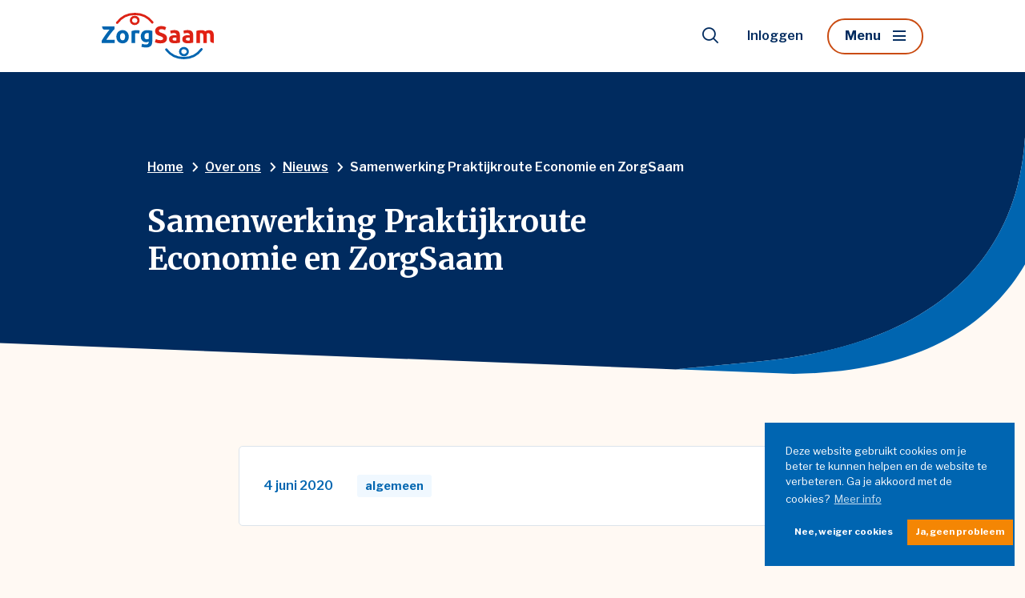

--- FILE ---
content_type: text/html; charset=UTF-8
request_url: https://www.zorgsaam.org/over-ons/nieuws/samenwerking-praktijkroute-economie-en-zorgsaam/
body_size: 9048
content:
<!doctype html>
<html lang="nl-NL">
<head>
  <script>(function (w, d, s, l, i) {
      w[l] = w[l] || [];
      w[l].push({
        'gtm.start':
          new Date().getTime(), event: 'gtm.js'
      });
      var f = d.getElementsByTagName(s)[0],
        j = d.createElement(s), dl = l != 'dataLayer' ? '&l=' + l : '';
      j.async = true;
      j.src =
        'https://www.googletagmanager.com/gtm.js?id=' + i + dl;
      f.parentNode.insertBefore(j, f);
    })(window, document, 'script', 'dataLayer', 'GTM-TCQD4KH');</script>
  
  <meta charset="utf-8">
  <meta http-equiv="x-ua-compatible" content="ie=edge">
  <meta name="viewport" content="width=device-width, initial-scale=1, shrink-to-fit=no">
  <meta name="format-detection" content="telephone=no">

  <link rel="apple-touch-icon" sizes="180x180" href="https://www.zorgsaam.org/app/themes/project_theme/dist/images/apple-touch-icon_611fb823.png">
  <link rel="icon" type="image/png" sizes="64x64" href="https://www.zorgsaam.org/app/themes/project_theme/dist/images/favicon_c22570a4.png">
  <link rel="icon" type="image/svg+xml" sizes="64x64" href="https://www.zorgsaam.org/app/themes/project_theme/dist/images/favicon_75a17721.svg">

  <meta name='robots' content='index, follow, max-image-preview:large, max-snippet:-1, max-video-preview:-1' />
	<style>img:is([sizes="auto" i], [sizes^="auto," i]) { contain-intrinsic-size: 3000px 1500px }</style>
	
	<!-- This site is optimized with the Yoast SEO plugin v26.6 - https://yoast.com/wordpress/plugins/seo/ -->
	<title>Samenwerking Praktijkroute Economie en ZorgSaam - ZorgSaam</title>
	<link rel="canonical" href="https://www.zorgsaam.org/over-ons/nieuws/samenwerking-praktijkroute-economie-en-zorgsaam/" />
	<meta property="og:locale" content="nl_NL" />
	<meta property="og:type" content="article" />
	<meta property="og:title" content="Samenwerking Praktijkroute Economie en ZorgSaam - ZorgSaam" />
	<meta property="og:url" content="https://www.zorgsaam.org/over-ons/nieuws/samenwerking-praktijkroute-economie-en-zorgsaam/" />
	<meta property="og:site_name" content="ZorgSaam" />
	<meta property="article:modified_time" content="2022-08-19T09:48:25+00:00" />
	<meta property="og:image" content="https://www.zorgsaam.org/app/uploads/2022/03/shutterstock_717312628-copy-1024x682.png" />
	<meta property="og:image:width" content="1024" />
	<meta property="og:image:height" content="682" />
	<meta property="og:image:type" content="image/png" />
	<meta name="twitter:card" content="summary_large_image" />
	<script type="application/ld+json" class="yoast-schema-graph">{"@context":"https://schema.org","@graph":[{"@type":"WebPage","@id":"https://www.zorgsaam.org/over-ons/nieuws/samenwerking-praktijkroute-economie-en-zorgsaam/","url":"https://www.zorgsaam.org/over-ons/nieuws/samenwerking-praktijkroute-economie-en-zorgsaam/","name":"Samenwerking Praktijkroute Economie en ZorgSaam - ZorgSaam","isPartOf":{"@id":"https://www.zorgsaam.org/#website"},"datePublished":"2020-06-04T09:47:21+00:00","dateModified":"2022-08-19T09:48:25+00:00","breadcrumb":{"@id":"https://www.zorgsaam.org/over-ons/nieuws/samenwerking-praktijkroute-economie-en-zorgsaam/#breadcrumb"},"inLanguage":"nl-NL","potentialAction":[{"@type":"ReadAction","target":["https://www.zorgsaam.org/over-ons/nieuws/samenwerking-praktijkroute-economie-en-zorgsaam/"]}]},{"@type":"BreadcrumbList","@id":"https://www.zorgsaam.org/over-ons/nieuws/samenwerking-praktijkroute-economie-en-zorgsaam/#breadcrumb","itemListElement":[{"@type":"ListItem","position":1,"name":"Home","item":"https://www.zorgsaam.org/"},{"@type":"ListItem","position":2,"name":"Samenwerking Praktijkroute Economie en ZorgSaam"}]},{"@type":"WebSite","@id":"https://www.zorgsaam.org/#website","url":"https://www.zorgsaam.org/","name":"ZorgSaam","description":"","potentialAction":[{"@type":"SearchAction","target":{"@type":"EntryPoint","urlTemplate":"https://www.zorgsaam.org/?s={search_term_string}"},"query-input":{"@type":"PropertyValueSpecification","valueRequired":true,"valueName":"search_term_string"}}],"inLanguage":"nl-NL"}]}</script>
	<!-- / Yoast SEO plugin. -->


<link rel='dns-prefetch' href='//fonts.googleapis.com' />
<script type="text/javascript">
/* <![CDATA[ */
window._wpemojiSettings = {"baseUrl":"https:\/\/s.w.org\/images\/core\/emoji\/16.0.1\/72x72\/","ext":".png","svgUrl":"https:\/\/s.w.org\/images\/core\/emoji\/16.0.1\/svg\/","svgExt":".svg","source":{"concatemoji":"https:\/\/www.zorgsaam.org\/wp\/wp-includes\/js\/wp-emoji-release.min.js?ver=6.8.3"}};
/*! This file is auto-generated */
!function(s,n){var o,i,e;function c(e){try{var t={supportTests:e,timestamp:(new Date).valueOf()};sessionStorage.setItem(o,JSON.stringify(t))}catch(e){}}function p(e,t,n){e.clearRect(0,0,e.canvas.width,e.canvas.height),e.fillText(t,0,0);var t=new Uint32Array(e.getImageData(0,0,e.canvas.width,e.canvas.height).data),a=(e.clearRect(0,0,e.canvas.width,e.canvas.height),e.fillText(n,0,0),new Uint32Array(e.getImageData(0,0,e.canvas.width,e.canvas.height).data));return t.every(function(e,t){return e===a[t]})}function u(e,t){e.clearRect(0,0,e.canvas.width,e.canvas.height),e.fillText(t,0,0);for(var n=e.getImageData(16,16,1,1),a=0;a<n.data.length;a++)if(0!==n.data[a])return!1;return!0}function f(e,t,n,a){switch(t){case"flag":return n(e,"\ud83c\udff3\ufe0f\u200d\u26a7\ufe0f","\ud83c\udff3\ufe0f\u200b\u26a7\ufe0f")?!1:!n(e,"\ud83c\udde8\ud83c\uddf6","\ud83c\udde8\u200b\ud83c\uddf6")&&!n(e,"\ud83c\udff4\udb40\udc67\udb40\udc62\udb40\udc65\udb40\udc6e\udb40\udc67\udb40\udc7f","\ud83c\udff4\u200b\udb40\udc67\u200b\udb40\udc62\u200b\udb40\udc65\u200b\udb40\udc6e\u200b\udb40\udc67\u200b\udb40\udc7f");case"emoji":return!a(e,"\ud83e\udedf")}return!1}function g(e,t,n,a){var r="undefined"!=typeof WorkerGlobalScope&&self instanceof WorkerGlobalScope?new OffscreenCanvas(300,150):s.createElement("canvas"),o=r.getContext("2d",{willReadFrequently:!0}),i=(o.textBaseline="top",o.font="600 32px Arial",{});return e.forEach(function(e){i[e]=t(o,e,n,a)}),i}function t(e){var t=s.createElement("script");t.src=e,t.defer=!0,s.head.appendChild(t)}"undefined"!=typeof Promise&&(o="wpEmojiSettingsSupports",i=["flag","emoji"],n.supports={everything:!0,everythingExceptFlag:!0},e=new Promise(function(e){s.addEventListener("DOMContentLoaded",e,{once:!0})}),new Promise(function(t){var n=function(){try{var e=JSON.parse(sessionStorage.getItem(o));if("object"==typeof e&&"number"==typeof e.timestamp&&(new Date).valueOf()<e.timestamp+604800&&"object"==typeof e.supportTests)return e.supportTests}catch(e){}return null}();if(!n){if("undefined"!=typeof Worker&&"undefined"!=typeof OffscreenCanvas&&"undefined"!=typeof URL&&URL.createObjectURL&&"undefined"!=typeof Blob)try{var e="postMessage("+g.toString()+"("+[JSON.stringify(i),f.toString(),p.toString(),u.toString()].join(",")+"));",a=new Blob([e],{type:"text/javascript"}),r=new Worker(URL.createObjectURL(a),{name:"wpTestEmojiSupports"});return void(r.onmessage=function(e){c(n=e.data),r.terminate(),t(n)})}catch(e){}c(n=g(i,f,p,u))}t(n)}).then(function(e){for(var t in e)n.supports[t]=e[t],n.supports.everything=n.supports.everything&&n.supports[t],"flag"!==t&&(n.supports.everythingExceptFlag=n.supports.everythingExceptFlag&&n.supports[t]);n.supports.everythingExceptFlag=n.supports.everythingExceptFlag&&!n.supports.flag,n.DOMReady=!1,n.readyCallback=function(){n.DOMReady=!0}}).then(function(){return e}).then(function(){var e;n.supports.everything||(n.readyCallback(),(e=n.source||{}).concatemoji?t(e.concatemoji):e.wpemoji&&e.twemoji&&(t(e.twemoji),t(e.wpemoji)))}))}((window,document),window._wpemojiSettings);
/* ]]> */
</script>
<style id='wp-emoji-styles-inline-css' type='text/css'>

	img.wp-smiley, img.emoji {
		display: inline !important;
		border: none !important;
		box-shadow: none !important;
		height: 1em !important;
		width: 1em !important;
		margin: 0 0.07em !important;
		vertical-align: -0.1em !important;
		background: none !important;
		padding: 0 !important;
	}
</style>
<link rel='stylesheet' id='wp-block-library-css' href='https://www.zorgsaam.org/wp/wp-includes/css/dist/block-library/style.min.css?ver=6.8.3' type='text/css' media='all' />
<link rel='stylesheet' id='wp-smart-crop-renderer-css' href='https://www.zorgsaam.org/app/plugins/wp-smartcrop/css/image-renderer.css?ver=2.0.10' type='text/css' media='all' />
<link rel='stylesheet' id='relevanssi-live-search-css' href='https://www.zorgsaam.org/app/plugins/relevanssi-live-ajax-search/assets/styles/style.css?ver=2.5' type='text/css' media='all' />
<link rel='stylesheet' id='local-fonts-css' href='https://www.zorgsaam.org/app/themes/project_theme/dist/styles/local-fonts_ba0cdc911c92a3f9b2dd.css' type='text/css' media='all' />
<link rel='stylesheet' id='google-fonts-css' href='https://fonts.googleapis.com/css2?family=Covered+By+Your+Grace&#038;family=Libre+Franklin:wght@400;600;700&#038;family=Merriweather:wght@700&#038;display=swap' type='text/css' media='all' />
<link rel='stylesheet' id='sage/main.css-css' href='https://www.zorgsaam.org/app/themes/project_theme/dist/styles/main_ba0cdc911c92a3f9b2dd.css' type='text/css' media='all' />
<script type="text/javascript" src="https://www.zorgsaam.org/wp/wp-includes/js/jquery/jquery.min.js?ver=3.7.1" id="jquery-core-js"></script>
<script type="text/javascript" src="https://www.zorgsaam.org/wp/wp-includes/js/jquery/jquery-migrate.min.js?ver=3.4.1" id="jquery-migrate-js"></script>
<link rel="https://api.w.org/" href="https://www.zorgsaam.org/wp-json/" /><link rel="EditURI" type="application/rsd+xml" title="RSD" href="https://www.zorgsaam.org/wp/xmlrpc.php?rsd" />
<meta name="generator" content="WordPress 6.8.3" />
<link rel='shortlink' href='https://www.zorgsaam.org/?p=4906' />
<link rel="alternate" title="oEmbed (JSON)" type="application/json+oembed" href="https://www.zorgsaam.org/wp-json/oembed/1.0/embed?url=https%3A%2F%2Fwww.zorgsaam.org%2Fover-ons%2Fnieuws%2Fsamenwerking-praktijkroute-economie-en-zorgsaam%2F" />
<link rel="alternate" title="oEmbed (XML)" type="text/xml+oembed" href="https://www.zorgsaam.org/wp-json/oembed/1.0/embed?url=https%3A%2F%2Fwww.zorgsaam.org%2Fover-ons%2Fnieuws%2Fsamenwerking-praktijkroute-economie-en-zorgsaam%2F&#038;format=xml" />
<style type="text/css">.recentcomments a{display:inline !important;padding:0 !important;margin:0 !important;}</style><link rel="icon" href="https://www.zorgsaam.org/app/uploads/2022/03/cropped-favicon-37x37.png" sizes="32x32" />
<link rel="icon" href="https://www.zorgsaam.org/app/uploads/2022/03/cropped-favicon-300x300.png" sizes="192x192" />
<link rel="apple-touch-icon" href="https://www.zorgsaam.org/app/uploads/2022/03/cropped-favicon-300x300.png" />
<meta name="msapplication-TileImage" content="https://www.zorgsaam.org/app/uploads/2022/03/cropped-favicon-300x300.png" />

</head>
<body class="wp-singular news-template-default single single-news postid-4906 wp-theme-project_themeresources samenwerking-praktijkroute-economie-en-zorgsaam layout--single app-data index-data singular-data single-data single-news-data single-news-samenwerking-praktijkroute-economie-en-zorgsaam-data">
<!-- Google Tag Manager (noscript) -->
  <noscript>
    <iframe src="https://www.googletagmanager.com/ns.html?id=GTM-TCQD4KH"
            height="0" width="0" style="display:none;visibility:hidden"></iframe>
  </noscript>
  <!-- End Google Tag Manager (noscript) -->
<nav class="skip-to" aria-label="Direct-naar link">
  <a class="skip-to__link btn" href="#main">Ga direct naar inhoud</a>
</nav>

<header id="header" class="header" aria-label="Navigatieheader">

  <div class="header__wrapper grid">
    <div class="header__logo">
      <a class="brand" href="https://www.zorgsaam.org/">
  <img src="https://www.zorgsaam.org/app/themes/project_theme/dist/images/logo_23b9ca74.svg" alt="ZorgSaam"/>
</a>    </div>
    <div class="header__nav-primary">
      <nav class="nav-primary" aria-label="Hoofdnavigatie"><ul id="menu-primary-navigation" class="nav"><li id="menu-item-357" class="menu-item menu-item-type-post_type menu-item-object-page menu-item-357"><a href="https://www.zorgsaam.org/ziekenhuis/">Ziekenhuis</a></li>
<li id="menu-item-358" class="menu-item menu-item-type-post_type menu-item-object-page menu-item-358"><a href="https://www.zorgsaam.org/thuiszorg/">Thuiszorg</a></li>
<li id="menu-item-359" class="menu-item menu-item-type-post_type menu-item-object-page menu-item-359"><a href="https://www.zorgsaam.org/wonen-zorg/">Wonen &#038; Zorg</a></li>
<li id="menu-item-953" class="menu-item menu-item-type-post_type menu-item-object-specialism menu-item-953"><a href="https://www.zorgsaam.org/ziekenhuis/specialismen-afdelingen/ambulancedienst/">Ambulance</a></li>
<li id="menu-item-360" class="menu-item menu-item-type-post_type menu-item-object-page menu-item-360"><a href="https://www.zorgsaam.org/over-ons/">Over ons</a></li>
<li id="menu-item-361" class="menu-item menu-item-type-post_type menu-item-object-page menu-item-361"><a href="https://www.zorgsaam.org/werken-bij-zorgsaam/">Werken bij ZorgSaam</a></li>
</ul></nav>
      <nav class="nav-secondary" aria-label="Hoofdnavigatie"><ul id="menu-secondary-navigation" class="nav"><li id="menu-item-663" class="menu-item menu-item-type-post_type menu-item-object-page menu-item-663"><a href="https://www.zorgsaam.org/ziekenhuis/specialismen-afdelingen/">Specialismen &#038; afdelingen</a></li>
<li id="menu-item-3937" class="menu-item menu-item-type-post_type menu-item-object-page menu-item-3937"><a href="https://www.zorgsaam.org/service-contact/">Service &#038; contact</a></li>
<li id="menu-item-7548" class="menu-item menu-item-type-post_type menu-item-object-page menu-item-7548"><a href="https://www.zorgsaam.org/voor-verwijzers/">Voor verwijzers</a></li>
</ul></nav>
    </div>
    <div class="header__tools">
      <div class="header__tools-wrapper">
        <button class="search-toggle" aria-label="Toon zoekvenster"></button>
        <nav class="nav-login" aria-label="Hoofdnavigatie"><ul id="menu-login-navigation" class="nav"><li id="menu-item-362" class="menu-item menu-item-type-post_type menu-item-object-page menu-item-has-children menu-item-362"><a href="https://www.zorgsaam.org/inloggen/">Inloggen</a>
<ul class="sub-menu">
	<li id="menu-item-364" class="menu-item menu-item-type-post_type menu-item-object-page menu-item-364"><a href="https://www.zorgsaam.org/patientenportaal/">Patiëntenportaal</a></li>
	<li id="menu-item-365" class="menu-item menu-item-type-post_type menu-item-object-page menu-item-365"><a href="https://www.zorgsaam.org/inloggen/carenzorgt/">CarenZorgt</a></li>
	<li id="menu-item-366" class="menu-item menu-item-type-post_type menu-item-object-page menu-item-366"><a href="https://www.zorgsaam.org/inloggen/vrijwilligersportaal/">Vrijwilligersportaal</a></li>
	<li id="menu-item-367" class="menu-item menu-item-type-post_type menu-item-object-page menu-item-367"><a href="https://www.zorgsaam.org/inloggen/medewerkers/">Medewerkers</a></li>
</ul>
</li>
</ul></nav>
        <a data-open=".header__menu-overlay"  href="#" class="mainmenu-toggle" title="Toon hoofdnavigatie">
  Menu
</a>
      </div>
      <button class="menu-toggle js-nav-primary-toggle header__menu-toggle"
        title="Toon hoofdnavigatie">
  <div class="menu-toggle__hamburger">
    <div class="menu-toggle__hamburger-lines">
      <span class="menu-toggle__hamburger-line"></span>
    </div>
  </div>
  <div class="menu-toggle__label">Menu</div>
</button>
    </div>
  </div>

  <div class="header__menu-overlay grid">
    <div class="header__menu-overlay-content">
      <div class="header__menu-overlay-nav-primary">
        <nav class="nav-primary" aria-label="Hoofdnavigatie"><ul id="menu-primary-navigation-1" class="nav"><li class="menu-item menu-item-type-post_type menu-item-object-page menu-item-357"><a href="https://www.zorgsaam.org/ziekenhuis/">Ziekenhuis</a></li>
<li class="menu-item menu-item-type-post_type menu-item-object-page menu-item-358"><a href="https://www.zorgsaam.org/thuiszorg/">Thuiszorg</a></li>
<li class="menu-item menu-item-type-post_type menu-item-object-page menu-item-359"><a href="https://www.zorgsaam.org/wonen-zorg/">Wonen &#038; Zorg</a></li>
<li class="menu-item menu-item-type-post_type menu-item-object-specialism menu-item-953"><a href="https://www.zorgsaam.org/ziekenhuis/specialismen-afdelingen/ambulancedienst/">Ambulance</a></li>
<li class="menu-item menu-item-type-post_type menu-item-object-page menu-item-360"><a href="https://www.zorgsaam.org/over-ons/">Over ons</a></li>
<li class="menu-item menu-item-type-post_type menu-item-object-page menu-item-361"><a href="https://www.zorgsaam.org/werken-bij-zorgsaam/">Werken bij ZorgSaam</a></li>
</ul></nav>
      </div>
      <div class="header__menu-overlay-nav-secondary">
        <nav class="nav-secondary" aria-label="Hoofdnavigatie"><ul id="menu-secondary-navigation-1" class="nav"><li class="menu-item menu-item-type-post_type menu-item-object-page menu-item-663"><a href="https://www.zorgsaam.org/ziekenhuis/specialismen-afdelingen/">Specialismen &#038; afdelingen</a></li>
<li class="menu-item menu-item-type-post_type menu-item-object-page menu-item-3937"><a href="https://www.zorgsaam.org/service-contact/">Service &#038; contact</a></li>
<li class="menu-item menu-item-type-post_type menu-item-object-page menu-item-7548"><a href="https://www.zorgsaam.org/voor-verwijzers/">Voor verwijzers</a></li>
</ul></nav>
      </div>
    </div>

    <div class="close-menu-wrapper">

    </div>
  </div>

</header>
  <div class="overlay-search">
  <span class="overlay-search__close overlay-close"></span>

  <div class="layout-container">
    <div class="overlay-search__inner">
      <div class="overlay-search__search-widget">
        <div class="widget-search widget-search--in-overlay">

  <form role="search" method="get" action="https://www.zorgsaam.org/" class="widget-search__form"
        aria-label="Zoekformulier">
    <div class="widget-search__input-group">
      <div class="widget-search__input-row">
        <label for="widgetsearchfield_widget-search--in-overlay"
               class="widget-search__label">Waar ben je naar op zoek?</label>
        <input
          id="widgetsearchfield_widget-search--in-overlay"
          class="widget-search__input"
          type="search"
          name="s"
          value=""
          autocomplete="off"
          data-rlvlive="true"
          data-rlvconfig="default"
          required/>
      </div>
      <div class="widget-search__input-row widget-search__input-row--btn">
        <button class="widget-search__btn btn" aria-label="Zoek"></button>
      </div>
    </div>
  </form>

</div>


      </div>
    </div>
  </div>

  <div class="overlay-search__bg"></div>
</div>

      <header class="page-header grid" aria-label="Paginaheader">

      <div class="page-header__breadcrumb">
        <div class="breadcrumbs" typeof="BreadcrumbList" vocab="https://schema.org/">

            <span property="itemListElement" typeof="ListItem"><a property="item" typeof="WebPage" title="Go to ZorgSaam." href="https://www.zorgsaam.org" class="home"><span property="name">Home</span></a><meta property="position" content="1"></span><span property="itemListElement" typeof="ListItem"><a property="item" typeof="WebPage" title="Go to Over ons." href="https://www.zorgsaam.org/over-ons/" class="post post-page"><span property="name">Over ons</span></a><meta property="position" content="2"></span><span property="itemListElement" typeof="ListItem"><a property="item" typeof="WebPage" title="Ga naar Nieuws." href="https://www.zorgsaam.org/over-ons/nieuws/" class="news-root post post-news" ><span property="name">Nieuws</span></a><meta property="position" content="3"></span><span property="itemListElement" typeof="ListItem"><span property="name" class="post post-news current-item">Samenwerking Praktijkroute Economie en ZorgSaam</span><meta property="url" content="https://www.zorgsaam.org/over-ons/nieuws/samenwerking-praktijkroute-economie-en-zorgsaam/"><meta property="position" content="4"></span>

        </div>
    </div>
  
  <div class="page-header__title-wrapper">
    
        <h1 class="page-header__title h1-header">Samenwerking Praktijkroute Economie en ZorgSaam</h1>
  </div>







</header>




  


<main id="main" class="main">
  <section class="content-main">
               <div class="grid">
      <div class="meta grid__xxs">
        <time class="updated" datetime="2020-06-04T09:47:21+00:00">4 juni 2020</time>

        <ul class="meta-categories">
                      <li class="label">algemeen</li>
                  </ul>
      </div>
    </div>
    <div class="page-content">
             <div class="page-content__text     grid ">

    <div class="text__inner">

      <div class="text__content">
                          <div class="text__text">
            <p><strong>Op woensdag 3 juni ondertekenden Scalda en ZorgSaam een samenwerkingsovereenkomst voor de Economische opleidingen in de Praktijkroute. De overeenkomst werd getekend door de voorzitter van het College van Bestuur van Scalda, Hendrik-Jan van Arenthals en de voorzitter van de Raad van Bestuur van ZorgSaam, René Smit.</strong></p>
<h2>Goede samenwerking</h2>
<p>Met deze nieuwe overeenkomst bekrachtigen Scalda en ZorgSaam de inmiddels goede samenwerking die de twee organisaties met elkaar hebben. Michel Schier, teamleider Praktijkroute Economie Scalda: “We werken al met ZorgSaam samen voor de Zeeuwse Praktijkroute Ouderenzorg (ZPO). Van beide kanten bevalt dit erg goed. Dat we nu deze samenwerking gaan uitbreiden met een Zeeuwse Praktijkroute Economie is een mooie vervolgstap. Studenten van opleidingen zoals managementassistent, bedrijfsadministrateur of marketing en communicatie kunnen vanaf volgend schooljaar ook via de praktijkroute aan de slag bij ZorgSaam. Zo bieden we studenten praktijkonderwijs dichtbij huis, iets wat voor beide organisaties een belangrijk speerpunt is.”</p>
<h2>Voldoende doorstroming</h2>
<p>Jack van de Schraaf, adviseur Opleiding en Ontwikkeling ZorgSaam: &#8220;Binnen ZorgSaam staat ook een gedeelte van het personeel niet aan &#8216;het bed&#8217;. Dat wil zeggen dat zij geen directe zorg verlenen aan patiënten en cliënten. Om in de toekomst te zorgen dat ook voor die functies voldoende doorstroming is, investeren we via de praktijkroute in goede opleidingen en creëren we een interessante leer- en werkomgeving. Zo bieden we de mogelijkheid aan die groep studenten om in Zeeuws-Vlaanderen ook op een andere manier kennis te maken met ZorgSaam. Met de overeenkomst zorgen we structureel voor een verbintenis met opleider Scalda en werken we aan de toekomst van zowel de regio, de toekomstige medewerkers en ZorgSaam. Met de juiste praktijkervaring kunnen studenten later aan het werk.&#8221;</p>
<h2>Praktijkroute Economie Zeeuws-Vlaanderen</h2>
<p>Bij de Praktijkroute Economie Zeeuws-Vlaanderen werkt de student vanaf de eerste schooldag in het bedrijf als medewerker in opleiding. Deze moderne vorm van leren krijgt landelijk steeds meer aandacht. De student leert al doende en koppelt de theorie onmiddellijk aan de praktijk. De opleiding is geïndividualiseerd en maatwerk, dit motiveert studenten.</p>
<p>Deze manier van opleiden is voor de bedrijven aantrekkelijk omdat het bedrijf meer invloed heeft op de opleiding en er is geen kloof tussen wat er op school geleerd wordt en wat er in het bedrijf gebeurt. Bovendien leren de bedrijven de studenten goed kennen. De coach van school komt in de bedrijven en begeleidt de student samen met de praktijkopleider. De student hoeft niet lang te reizen om een mbo-opleiding van zijn keuze te volgen. Het behoud van de opleidingen voor Zeeuws-Vlaanderen zijn essentieel voor de leefbaarheid van de regio.</p>
          </div>
                      </div>

          </div>

</div>
         <div class="page-content__image  grid ">

      <figure class="page-content__image-image">
              <img width="796" height="500" src="https://www.zorgsaam.org/app/uploads/2022/08/dsc_5517_-_bewerkt.jpg" class="attachment-text-image size-text-image" alt="" decoding="async" fetchpriority="high" srcset="https://www.zorgsaam.org/app/uploads/2022/08/dsc_5517_-_bewerkt.jpg 796w, https://www.zorgsaam.org/app/uploads/2022/08/dsc_5517_-_bewerkt-300x188.jpg 300w, https://www.zorgsaam.org/app/uploads/2022/08/dsc_5517_-_bewerkt-768x482.jpg 768w, https://www.zorgsaam.org/app/uploads/2022/08/dsc_5517_-_bewerkt-59x37.jpg 59w, https://www.zorgsaam.org/app/uploads/2022/08/dsc_5517_-_bewerkt-400x250.jpg 400w" sizes="(max-width: 796px) 100vw, 796px" />                </figure>
  
</div>
      </div>

          <div class="grid">
        <div class="grid__xxs">
        <a href="https://www.zorgsaam.org/over-ons/nieuws/"
           class="to-archive btn">Naar overzicht</a>
        </div>
      </div>
    
        </section>









</main>

<footer id="footer" class="footer">

  <div class="footer-main">

    <div class="footer-inner grid">
  <div class="footer-inner__col  footer-inner__col--nav-footer-industries">
    <p class="footer-inner__title">ZorgSaam</p>
    <nav class="nav-footer-industries" aria-label="Industries navigatie">
      <div class="menu-industries-navigation-container"><ul id="menu-industries-navigation" class="nav"><li id="menu-item-351" class="menu-item menu-item-type-post_type menu-item-object-page menu-item-351"><a href="https://www.zorgsaam.org/ziekenhuis/">Ziekenhuis</a></li>
<li id="menu-item-352" class="menu-item menu-item-type-post_type menu-item-object-page menu-item-352"><a href="https://www.zorgsaam.org/thuiszorg/">Thuiszorg</a></li>
<li id="menu-item-353" class="menu-item menu-item-type-post_type menu-item-object-page menu-item-353"><a href="https://www.zorgsaam.org/wonen-zorg/">Wonen &#038; Zorg</a></li>
<li id="menu-item-4005" class="menu-item menu-item-type-custom menu-item-object-custom menu-item-4005"><a href="https://www.zorgsaam.org/specialisme/ambulancedienst/">Ambulance</a></li>
</ul></div>  </nav>
  </div>
  <div class="footer-inner__col  footer-inner__col--nav-footer">
    <p class="footer-inner__title">Meer</p>
    <nav class="nav-footer" aria-label="Footer navigatie">
      <div class="menu-footer-navigation-container"><ul id="menu-footer-navigation" class="nav"><li id="menu-item-6268" class="menu-item menu-item-type-post_type menu-item-object-page menu-item-6268"><a href="https://www.zorgsaam.org/over-ons/zorgsaam-magazine/">ZorgSaam Magazine</a></li>
<li id="menu-item-347" class="menu-item menu-item-type-post_type menu-item-object-page menu-item-347"><a href="https://www.zorgsaam.org/over-ons/">Over ons</a></li>
<li id="menu-item-349" class="menu-item menu-item-type-custom menu-item-object-custom menu-item-349"><a href="https://www.zorgsaam.org/werken-bij-zorgsaam">Werken bij</a></li>
<li id="menu-item-348" class="menu-item menu-item-type-post_type menu-item-object-page menu-item-348"><a href="https://www.zorgsaam.org/inloggen/">Inloggen</a></li>
</ul></div>  </nav>
  </div>
  <div class="footer-inner__col  footer-inner__col--company">
    <p class="footer-inner__title">Contact</p>
    <div class="widget-contact">
          <p class="widget-contact__phone">
        <a href="tel:0115 - 688 000" class="widget-contact__link">0115 - 688 000</a>
      </p>
              <p class="widget-contact__mail">
        <a href="mailto:info@zzv.nl" class="widget-contact__link">info@zzv.nl</a>
      </p>
      </div>

<a href="https://www.zorgsaam.org/over-ons/geef-uw-mening/" target="" class="btn btn--alt">Compliment, tip of klacht</a>  </div>
</div>

    <div class="footer-legal grid">
  <div class="footer-legal__left">

    <div class="footer-legal__col footer-legal__col--social">
      <ul class="social-items">
                  <li class="social-item">
          <a href="https://www.facebook.com/zorgsaamzorggroep/"
             aria-label="Naar facebook"
             class="social-item__icon social-item__icon--facebook icon-facebook"
             target="_blank"></a></li>
                        <li class="social-item">
          <a href="https://www.linkedin.com/company/zorgsaam-zeeuws-vlaanderen"
             aria-label="Naar linkedin"
             class="social-item__icon social-item__icon--linkedin icon-linkedin"
             target="_blank"></a></li>
                        <li class="social-item">
          <a href="https://www.instagram.com/zorgsaam"
             aria-label="Naar instagram"
             class="social-item__icon social-item__icon--instagram icon-instagram"
             target="_blank"></a></li>
                        <li class="social-item">
          <a href="https://www.youtube.com/user/filmwedstrijd"
             aria-label="Naar youtube"
             class="social-item__icon social-item__icon--youtube icon-youtube"
             target="_blank"></a></li>
                        <li class="social-item">
          <a href="https://www.twitter.com/zorgsaam"
             aria-label="Naar twitter"
             class="social-item__icon social-item__icon--twitter icon-twitter"
             target="_blank"></a></li>
            </ul>
    </div>

    <div class="footer-legal__col footer-legal__col--links">
      <div class="copyrights">
  <p class="source-org copyright">&copy; 2026 ZorgSaam</p>
</div>      <nav class="nav-legal" aria-label="Juridische navigatie">
      <div class="menu-legal-navigation-container"><ul id="menu-legal-navigation" class="nav"><li id="menu-item-146" class="menu-item menu-item-type-post_type menu-item-object-page menu-item-146"><a href="https://www.zorgsaam.org/disclaimer/">Disclaimer &#038; cookies</a></li>
<li id="menu-item-147" class="menu-item menu-item-type-post_type menu-item-object-page menu-item-147"><a href="https://www.zorgsaam.org/privacyverklaring/">Privacyverklaring</a></li>
<li id="menu-item-363" class="menu-item menu-item-type-post_type menu-item-object-page menu-item-363"><a href="https://www.zorgsaam.org/voor-verwijzers/">Voor verwijzers</a></li>
<li id="menu-item-4004" class="menu-item menu-item-type-post_type menu-item-object-page menu-item-4004"><a href="https://www.zorgsaam.org/inloggen/">Inloggen</a></li>
</ul></div>  </nav>
    </div>

  </div>

  <div class="footer-legal__right">
    <div class="footer-legal__col footer-legal__col--creditbar">
      <ul>
  <li>
    <p>
      Realisatie: <a href="https://www.nedbase.nl/" target="_blank">Nedbase</a>
    </p>
  </li>
</ul>
    </div>
  </div>
</div>
  </div>



</footer>

<script type="speculationrules">
{"prefetch":[{"source":"document","where":{"and":[{"href_matches":"\/*"},{"not":{"href_matches":["\/wp\/wp-*.php","\/wp\/wp-admin\/*","\/app\/uploads\/*","\/app\/*","\/app\/plugins\/*","\/app\/themes\/project_theme\/resources\/*","\/*\\?(.+)"]}},{"not":{"selector_matches":"a[rel~=\"nofollow\"]"}},{"not":{"selector_matches":".no-prefetch, .no-prefetch a"}}]},"eagerness":"conservative"}]}
</script>
		<style type="text/css">
			.relevanssi-live-search-results {
				opacity: 0;
				transition: opacity .25s ease-in-out;
				-moz-transition: opacity .25s ease-in-out;
				-webkit-transition: opacity .25s ease-in-out;
				height: 0;
				overflow: hidden;
				z-index: 9999995; /* Exceed SearchWP Modal Search Form overlay. */
				position: absolute;
				display: none;
			}

			.relevanssi-live-search-results-showing {
				display: block;
				opacity: 1;
				height: auto;
				overflow: auto;
			}

			.relevanssi-live-search-no-results, .relevanssi-live-search-didyoumean {
				padding: 0 1em;
			}
		</style>
		<script type="text/javascript" id="jquery.wp-smartcrop-js-extra">
/* <![CDATA[ */
var wpsmartcrop_options = {"focus_mode":"power-lines"};
/* ]]> */
</script>
<script type="text/javascript" src="https://www.zorgsaam.org/app/plugins/wp-smartcrop/js/jquery.wp-smartcrop.min.js?ver=2.0.10" id="jquery.wp-smartcrop-js"></script>
<script type="text/javascript" id="relevanssi-live-search-client-js-extra">
/* <![CDATA[ */
var relevanssi_live_search_params = [];
relevanssi_live_search_params = {"ajaxurl":"https:\/\/www.zorgsaam.org\/wp\/wp-admin\/admin-ajax.php","config":{"default":{"input":{"delay":300,"min_chars":3},"results":{"position":"bottom","width":"auto","offset":{"x":0,"y":5},"static_offset":true}}},"msg_no_config_found":"Geen geldige Relevanssi Live Search configuratie gevonden!","msg_loading_results":"Zoekresultaten aan het laden.","messages_template":"<div class=\"live-ajax-messages\">\n\t<div id=\"relevanssi-live-ajax-search-spinner\"><\/div>\n<\/div>\n"};;
/* ]]> */
</script>
<script type="text/javascript" src="https://www.zorgsaam.org/app/plugins/relevanssi-live-ajax-search/assets/javascript/dist/script.min.js?ver=2.5" id="relevanssi-live-search-client-js"></script>
<script type="text/javascript" id="sage/main.js-js-extra">
/* <![CDATA[ */
var l10n = {"swiper":{"prevSlideMessage":"Vorige dia","nextSlideMessage":"Volgende dia","firstSlideMessage":"Dit is de eerste dia","lastSlideMessage":"Dit is de laatste dia","paginationBulletMessage":"Ga naar dia {{index}}"},"fancybox":{"CLOSE":"Sluit","NEXT":"Volgende","PREV":"Vorige","MODAL":"Je kunt dit venster sluiten met de ESC-toets","ERROR":"Er is iets misgegaan, probeer het later opnieuw","IMAGE_ERROR":"Afbeelding niet gevonden","ELEMENT_NOT_FOUND":"HTML Element niet gevonden","AJAX_NOT_FOUND":"Fout bij laden: niet gevonden","AJAX_FORBIDDEN":"Fout bij laden: geen toegang","IFRAME_ERROR":"Fout bij laden van pagina"}};
/* ]]> */
</script>
<script type="text/javascript" src="https://www.zorgsaam.org/app/themes/project_theme/dist/scripts/main_ba0cdc91.js" id="sage/main.js-js"></script>


</body>
</html>
